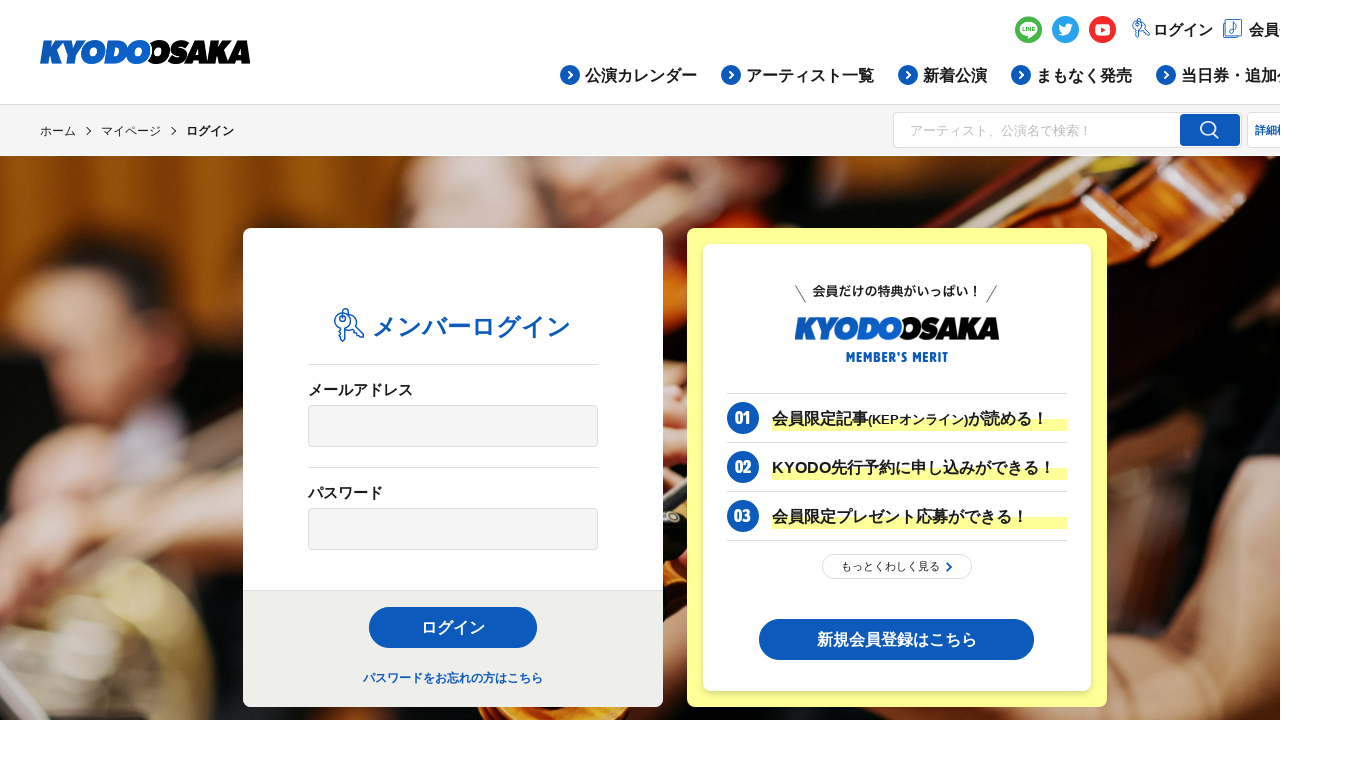

--- FILE ---
content_type: text/html; charset=UTF-8
request_url: https://kyodo-osaka.co.jp/member/login/?return_url=/search/detail/8052
body_size: 5185
content:
<!DOCTYPE html>
<html lang="ja">
<head>
<link rel="stylesheet" href="/common/css/common.css?v=1">
<!-- Google Tag Manager -->
<script>(function(w,d,s,l,i){w[l]=w[l]||[];w[l].push({'gtm.start':
new Date().getTime(),event:'gtm.js'});var f=d.getElementsByTagName(s)[0],
j=d.createElement(s),dl=l!='dataLayer'?'&l='+l:'';j.async=true;j.src=
'https://www.googletagmanager.com/gtm.js?id='+i+dl;f.parentNode.insertBefore(j,f);
})(window,document,'script','dataLayer','GTM-PXFHJF8');</script>
<!-- End Google Tag Manager -->

<meta charset="UTF-8">
<meta http-equiv="X-UA-Compatible" content="IE=edge">
<meta name="viewport" content="width=1366"><meta name="format-detection" content="telephone=no,address=no,email=no">
<meta name="description" content="関西を中心にコンサート・演劇等イベントの企画・運営に携わる、キョードー関西グループのオフィシャルホームページです。チケット情報や公演スケジュール、ライブレポートやインタビューなどを掲載しています。">
<meta name="keywords" content="キョードー,キョードー大阪,キョードーインフォメーション,KYODO,大阪,関西,チケット,キョードー関西,リバティ・コンサーツ,ミューベンツ・ジャパン,サンライズプロモーション大阪,キョードーグループ">
<!-- Facebook start -->
<meta name="twitter:card" content="summary_large_image">
<meta property="og:type" content="article">
<meta property="og:title" content="ログイン | マイページ | キョードー大阪">
<meta property="og:url" content="https://kyodo-osaka.co.jp/member/login/?return_url=/search/detail/8052">
<meta property="og:image" content="https://kyodo-osaka.co.jp/common/img/thumb_fb.png">
<meta property="og:description" content="関西を中心にコンサート・演劇等イベントの企画・運営に携わる、キョードー関西グループのオフィシャルホームページです。チケット情報や公演スケジュール、ライブレポートやインタビューなどを掲載しています。">
<meta property="og:site_name" content="キョードー大阪">
<!-- Facebook end -->

<meta name="facebook-domain-verification" content="hvonwk1mkat605w2h1qo9w93k44omx" />

<link rel="icon" href="/common/img/favicon.ico">
<link rel="apple-touch-icon" href="/common/img/icon.png">
<link rel="stylesheet" href="https://use.typekit.net/yyg5ysx.css">
<link rel="stylesheet" href="https://fonts.googleapis.com/css?family=Noto+Sans+JP:700,900&display=swap">
<link rel="stylesheet" href="https://fonts.googleapis.com/css?family=Barlow:400i,700&display=swap">
<link rel="stylesheet" href="https://fonts.googleapis.com/css?family=Oswald:500&display=swap">
<link rel="stylesheet" href="/common/css/lib/slick.css?v=1">
<title>ログイン | マイページ | キョードー大阪</title>

</head>
  <body>
<!-- Google Tag Manager (noscript) -->
<noscript><iframe src="https://www.googletagmanager.com/ns.html?id=GTM-PXFHJF8"
height="0" width="0" style="display:none;visibility:hidden"></iframe></noscript>
<!-- End Google Tag Manager (noscript) -->

<!-- ////////////////////////////////////////////////// header start -->
<header id="head">
  <div class="head-wrap">
    <h1 class="main-logo"><a href="/"><img src="/common/img/main_logo@2x.png" alt="KYODO OSAKA"></a></h1>
    <div class="sp-nav -spItem">
      <ul>
                  <!-- <li><a href="/member/register/" class="registration">会員登録</a></li> -->
          <li><a href="/member/login/" class="login">ログイン</a></li>
              </ul>
      <div class="menu-btn">
        <span></span>
        <span></span>
        <span></span>
      </div>
    </div>
    <div class="g-nav-wrap">
      <ul class="g-nav-top">
        <li class="line -pcItem"><a href="https://lin.ee/m5undDU" target="_blank"><img src="/common/img/icon_line@2x.png" alt="LINE"></a></li>
        <li class="tw -pcItem"><a href="https://twitter.com/kyodo_osaka" target="_blank"><img src="/common/img/icon_tw@2x.png" alt="Twitter"></a></li>
        <li class="yt -pcItem"><a href="https://www.youtube.com/channel/UCjCxk7QU92wsKeRyj-FSDTg" target="_blank"><img src="/common/img/icon_yt@2x.png" alt="YouTube"></a></li>
                  <li class="-pcItem"><a href="/member/login/" class="login">ログイン</a></li>
          <li class="-pcItem"><a href="/merit/" class="registration">会員登録</a></li>
              </ul>
      <div class="sp-g-nav-bot-warp">
        <ul class="g-nav-bot">
          <li><a href="/calendar/">公演カレンダー</a></li>
          <li><a href="/artist_list/">アーティスト一覧</a></li>
          <li><a href="/search/new/">新着公演</a></li>
          <li><a href="/search/shortly/">まもなく発売</a></li>
          <li><a href="/search/today/">当日券・追加公演</a></li>
        </ul>
        <div class="sp-others -spItem">
          <p class="sp-others-left"><a href="/merit/" class="registration">会員登録</a></p>
          <ul class="sp-others-right">
            <li><a href="/guide/faq/">よくある質問</a></li>
            <li><a href="/guide/playguide/">プレイガイド</a></li>
            <li><a href="/guide/terms/">ご来場のお客様へ</a></li>
          </ul>
        </div>
      </div>
      <div class="gnav-kepOnline -spItem">
        <div class="ttl-block">
          <a href="/kep_online/">
            <p class="ttl-logo"><img src="/common/img/sp_nav_kepOnline.png" alt="KEP ONLINE magazine"></p>
            <p class="c-btn02"><span>トップへ</span></p>
            <p class="kepOnline-txt">キョードー大阪だけのイベントレポートや、<br>インタビューコンテンツが満載！</p>
          </a>
        </div>
        <ul class="kepOnline-list">
          <!-- <li><a href="/sample/">イベントレポート・インタビュー</a></li> -->
          <li><a href="/movie/">キョードー大阪公式YouTubeチャンネル</a></li>
          <li><a href="/member/">会員限定プレゼント</a></li>
        </ul>
      </div>
      <a href="/kep/" class="gnav-kep -spItem">
        <div class="gnav-kep-wrap">
          <div class="left-block">
                        <div class="ttl-block">
              <p class="ttl-logo"><img src="/common/img/kep_ttl@2x.png" alt="KYODO ENTERTAINMENT PRESS KEP"></p>
              <p class="kep-ttl-txt"><span>VOL.318</span><br>(2026年2月号)</p>
            </div>
            <p class="kep-txt">チケット先行発売など<br>イベント情報が<br>盛り沢山なフリーマガジン!</p>
            <p class="c-btn02"><span>詳しくはこちら</span></p>
          </div>
          <div class="right-block">
            <p><img src="/cms_upload/kep/250/list_img/H1.jpg" alt=""></p>
          </div>
        </div>
      </a>

      <div class="c-form -searchResult -spItem">
        <form action="/search" method="GET" accept-charset="utf-8">
          <div class="c-form-input-wrap">
            <input type="text" name="q" placeholder="アーティスト、公演名で検索！" class="c-form-input">
            <input type="submit" value="" class="c-form-submit">
          </div>
        </form>
        <a href="/search/more/" class="detail-search">詳細検索</a>
      </div>
      <div class="sns-etc -spItem">
        <ul class="sns-etc-left">
          <li><a href="https://lin.ee/m5undDU" target="_blank"><img src="/common/img/icon_line2@2x.png" alt="LINE"></a></li>
          <li><a href="https://twitter.com/kyodo_osaka" target="_blank"><img src="/common/img/icon_tw2@2x.png" alt="Twitter"></a></li>
          <li><a href="https://www.youtube.com/channel/UCjCxk7QU92wsKeRyj-FSDTg" target="_blank"><img src="/common/img/icon_yt2@2x.png" alt="YouTube"></a></li>
        </ul>
        <ul class="sns-etc-right">
          <li><a href="/guide/privacy/">個人情報保護方針</a></li>
          <li><a href="/about/">会社情報</a></li>
        </ul>
      </div>
    </div>
  </div>
</header>
<!-- ////////////////////////////////////////////////// header end -->


  <div class="c-form -searchResult -spItem">
    <form action="/search" method="GET" accept-charset="utf-8">
      <div class="c-form-input-wrap">
        <input type="text" name='q' placeholder="アーティスト、公演名で検索！" class="c-form-input">
        <input type="submit" value="" class="c-form-submit">
      </div>
    </form>
    <a href="/search/more/" class="detail-search">詳細検索</a>
  </div>




  <div class="c-topicpath -pcItem">


    <!-- ////////////////////////////////////////////////// パンくずリスト start -->
<ol class="topicpath -spPdg" itemscope itemtype="http://schema.org/BreadcrumbList">
<li itemprop="itemListElement" itemscope itemtype="http://schema.org/ListItem">
<a itemprop="item" href="/"><span itemprop="name">ホーム</span></a>
<meta itemprop="position" content="1">
</li>
<li itemprop="itemListElement" itemscope itemtype="http://schema.org/ListItem">
<a itemprop="item" href="/member/"><span itemprop="name">マイページ</span></a>
<meta itemprop="position" content="2">
</li>
<li itemprop="itemListElement" itemscope itemtype="http://schema.org/ListItem">
<a itemprop="item" href="/member/login/?return_url=/search/detail/8052"><span itemprop="name">ログイン</span></a>
<meta itemprop="position" content="3">
</li>
</ol>
<!-- ////////////////////////////////////////////////// パンくずリスト end -->


    <div class="c-form -searchResult">
      <form action="/search" method="GET" accept-charset="utf-8">
        <div class="c-form-input-wrap">
          <input type="text" name='q' placeholder="アーティスト、公演名で検索！" class="c-form-input">
          <input type="submit" value="" class="c-form-submit">
        </div>
      </form>
      <a href="/search/more/" class="detail-search">詳細検索</a>
    </div>


  </div>


  <div id="wrapper">

<div id="contents" class="-layoutD -login">
  <main id="main">
   
       <div class="main-inner -col2">
      <div class="c-login-block">
      <form action="https://kyodo-osaka.co.jp/member/login/" method="post" accept-charset="utf-8">
<input type='hidden' name='return_url' value='/search/detail/8052'>
        <div class="c-login-block-inner">
          <h2 class="c-login-block-ttl">メンバーログイン</h2><!-- .c-login-block-ttl -->
          <div class="c-login-block-box">
            <h3 class="c-login-block-box-ttl">メールアドレス</h3><!-- .c-login-block-box-ttl -->
            <div class="c-login-block-box-input">
                                <input type="email" name="email" value="" placeholder="" class="c-input-txt -sizeS"  />
                            </div><!-- .c-login-block-box-input -->
          </div><!-- .c-login-block-box -->
          <div class="c-login-block-box">
            <h3 class="c-login-block-box-ttl">パスワード</h3><!-- .c-login-block-box-ttl -->
            <div class="c-login-block-box-input">
                              <input type="password" name="password" value="" id="password" placeholder="" class="c-input-txt -sizeS"  />
                           </div><!-- .c-login-block-box-input -->
          </div><!-- .c-login-block-box -->
        </div><!-- .c-login-block-inner -->
        <div class="c-login-block-login">
          <div class="c-btn02 c-login-block-btn">
            <input type="submit" value="ログイン" class="">
          </div><!-- .c-btn02 -->
          <p class="c-login-block-login-link"><a href="/member/forgot/">パスワードをお忘れの方はこちら</a></p>
        </div><!-- .c-login-block-login -->
        </form>      </div><!-- .c-login-block -->
      <div class="c-merit-block">
        <div class="c-merit-block-inner">
          <h2 class="c-merit-block-ttl"><img src="/common/img/ttl_merit@2x.png" alt="会員だけの特典がいっぱい！ KYODO OSAKA Member’s Merit" width="204" height="81"></h2><!-- .c-merit-block-ttl -->
          <ul class="c-merit-block-list">
            <li>
              <div class="num">01</div><!-- .num -->
              <div class="txt">会員限定記事<span>(KEPオンライン)</span>が読める！</div><!-- .txt -->
            </li>
            <li>
              <div class="num">02</div><!-- .num -->
              <div class="txt">KYODO先行予約に申し込みができる！</div><!-- .txt -->
            </li>
            <li>
              <div class="num">03</div><!-- .num -->
              <div class="txt">会員限定プレゼント応募ができる！</div><!-- .txt -->
            </li>
          </ul><!-- .c-merit-block-list -->
          <div class="c-btn01 c-merit-block-btn01">
            <a href="/merit/" class="c-icon-arrow">もっとくわしく見る</a>
          </div><!-- .c-btn -->
          <div class="c-btn02 c-merit-block-btn02">
            <a href="/member/register/">新規会員登録はこちら</a>
          </div><!-- .c-btn02 -->
        </div><!-- .c-merit-block-inner -->
      </div><!-- .c-merit-block -->
    </div><!-- .main-inner -->
  </main><!-- // #main -->
</div><!-- #contents -->


<p id="pagetop" class="sticky"><a href="#"><span></span></a></p>


<!-- ////////////////////////////////////////////////// footer start -->
<footer id="foot">
  <div class="foot-main">
    <div class="main-inner">
      <div class="block01 -pcItem">
        <div class="block-left">
          <p class="foot-logo"><img src="/common/img/foot_logo@2x.png" alt="KYODO OSAKA"></p>
          <div class="c-form -searchResult">
            <form action="/search" method="GET" accept-charset="utf-8">
              <div class="c-form-input-wrap">
                <input type="text" name='q' placeholder="アーティスト、公演名で検索！" class="c-form-input">
                <input type="submit" value="" class="c-form-submit">
              </div>
            </form>
            <a href="/search/more/" class="detail-search">詳細検索</a>
          </div>
          <ul class="others-block -pcItem">
            <li><a href="/guide/playguide/" class="c-hov-line-anim">プレイガイド</a></li>
            <li><a href="/guide/terms/" class="c-hov-line-anim">ご来場のお客様へ</a></li>
          </ul>
        </div>
        <div class="block-right">
          <ul class="foot-nav-top">
            <li><a href="/calendar/" class="c-hov-line-anim">公演カレンダー</a></li>
            <li><a href="/artist_list/" class="c-hov-line-anim">アーティスト一覧</a></li>
            <li><a href="/search/new/" class="c-hov-line-anim">新着公演</a></li>
            <li><a href="/search/shortly/" class="c-hov-line-anim">まもなく発売</a></li>
            <li><a href="/search/today/" class="c-hov-line-anim">当日券・追加公演</a></li>
          </ul>
          <div class="foot-nav-bot">
            <ul class="login-block">
                              <li><a href="/member/login/" class="login c-hov-line-anim">ログイン</a></li>
                <li><a href="/member/register/" class="registration c-hov-line-anim">会員登録</a></li>
                          </ul>
            <ul class="others-block -spItem">
              <li><a href="/guide/playguide/" class="c-hov-line-anim">プレイガイド</a></li>
              <li><a href="/guide/terms/" class="c-hov-line-anim">ご来場のお客様へ</a></li>
            </ul>
          </div>
        </div>
      </div>
      <div class="block03 -pcItem">
        <div class="block-left">
          <div class="sp-wrap">
            <div class="ttl-block">
              <p class="ttl-logo"><img src="/common/img/foot_kep_online@2x.png" alt=""></p>
              <p class="c-btn02 -spItem"><a href="/kep_online/">トップへ</a></p>
            </div>
            <div class="pc-wrap">
              <p class="c-btn02 -pcItem"><a href="/kep_online/">トップへ</a></p>
              <p class="kepOnline-txt">キョードー大阪だけのイベントレポートや、<br class="-pcItem">インタビューコンテンツが満載！</p>
            </div>
          </div>
          <ul class="kepOnline-list">
            <!-- <li><a href="/sample/" class="c-hov-line-anim">イベントレポート・インタビュー</a></li> -->
            <li><a href="/movie/" class="c-hov-line-anim">キョードー大阪公式YouTubeチャンネル</a></li>
            <li><a href="/member/" class="c-hov-line-anim">会員限定プレゼント</a></li>
          </ul>
        </div>
                                        <div class="block-right">
              <a href="/kep/">
                <div class="block-rightWrap">
                  <div class="rightWrap-left">
                    <div class="ttl-block">
                      <p class="kep-logo"><img src="/common/img/foot_kep@2x.png" alt=""></p>
                      <p class="ttl-txt"><span>VOL.318</span><br>(2026年2月号)</p>
                    </div>
                  </div>
                  <div class="rightWrap-right">
                    <ul>
                      <li><img src="/cms_upload/kep/250/list_img/H1.jpg" alt=""></li>
                      <li><img src="/cms_upload/kep/250/list_img/KEP_nashi_1.jpg" alt=""></li>
                    </ul>
                  </div>
                </div>
                <div class="foot-kep-txt">
                  <p class="kep-txt">チケット先行発売など<br>イベント情報が盛り沢山なフリーマガジン！</p>
                  <p class="kep-detail-btn -pcItem"><span>詳しくはこちら</span></p>
                </div>
              </a>
            </div>
                  </div>
        <div class="block04">
          <ul class="banner-list-bot">
            <li><a href="https://job.mynavi.jp/27/pc/search/corp287887/outline.html" target="_blank">
              <img src="/common/img/banner_large01@2x.jpg" class="-pcItem">
              <img src="/common/img/banner_large01_sp@2x.jpg" class="-spItem">
            </a></li>
            <li class="border-img"><a href="/gakuensai/">
              <img src="/common/img/banner_large02@2x.jpg" class="-pcItem">
              <img src="/common/img/banner_large02_sp@2x.jpg" class="-spItem">
            </a></li>
          </ul>
          <ul class="banner-list-top">
            <li class="border-img"><a href="http://www.acpc.or.jp/" target="_blank"><img src="/common/img/banner01.jpg"></a></li>
            <li class="border-img"><a href="https://ftaj.jp/" target="_blank"><img src="/common/img/banner02.jpg"></a></li>
            <li><a href="http://www.npa.go.jp/bureau/safetylife/bohankyoshitsu/index.html" target="_blank"><img src="/common/img/banner03.jpg"></a></li>
            <li><a href="https://tiketore.com/" target="_blank"><img src="/common/img/banner07.jpg"></a></li>
            <li><a href="http://acpc.or.jp/activity/otm/" target="_blank"><img src="/common/img/banner05.jpg"></a></li>
            <li><a href="http://www.tenbai-no.jp/" target="_blank"><img src="/common/img/banner06.jpg"></a></li>
            <li><a href="https://onetoone-jp.com/" target="_blank"><img src="/common/img/banner04.jpg"></a></li>
            <li><a href="https://www.npa.go.jp/bureau/safetylife/hoan/onlinecasino/onlinecasino.html" target="_blank"><img src="/common/img/banner08.jpg"></a></li>
          </ul>
        </div>
      </div>
      <span class="foot-main-bg rellax -pcItem" data-rellax-speed="-3" data-rellax-zindex="2" data-rellax-percentage="0.5">
      <picture class="lazyloadWrap">
      <source media="(min-width:768px)" data-srcset="/common/img/foot_bg.jpg">
      <source media="(max-width:768px)" data-srcset="/common/img/foot_bg_sp@2x.jpg">
      <img data-src="/common/img/foot_bg.jpg" class="-ofiCover lazyload">
      </picture>
      </span>
    </div>

    <div class="foot-sns">
      <div class="twitter-block">
        <div class="twitter-blockWrap">
          <ul>
            <li><a href="https://twitter.com/kyodo_osaka" target="_blank">
              <img src="/common/img/tw_logo_official@2x.png" alt="Twitter">
              <span>キョードー大阪<br><span>@kyodo_osaka</span></span>
            </a></li>
            <li><a href="https://twitter.com/kyodo_osaka_s" target="_blank">
              <img src="/common/img/tw_logo_s@2x.png" alt="Twitter">
              <span>キョードー大阪＜舞台＞<br><span>@kyodo_osaka_s</span></span>
            </a></li>
            <li><a href="https://twitter.com/kyodo_classic" target="_blank">
              <img src="/common/img/tw_logo_classic@2x.png" alt="Twitter">
              <span>キョードー大阪＜クラシック/バレエ/オペラ＞<br><span>@kyodo_classic</span></span>
            </a></li>
          </ul>
        </div>
      </div>
    </div>
    <div class="foot-copy">
      <p class="foot-logo"><img src="/common/img/kyodo_group_logo@2x.png" alt="KYODO KANSAI GROUP"></p>
      <div class="txt-block">
        <div class="txt-block-wrap">
          <div class="block-top">
            <a href="/guide/privacy/" class="c-hov-line-anim">個人情報保護方針</a>
            <a href="/guide/faq/" class="c-hov-line-anim">よくある質問</a>
          </div>
          <div class="block-bot">
            <a href="/about/" class="c-hov-line-anim">会社情報</a>
            <a href="/recruit/" class="c-hov-line-anim">採用情報</a>
          </div>
        </div>
        <p class="copy">&copy;KYODO KANSAI GROUP.</p>
      </div>
    </div>
    <div class="modal-wrap">
      <div class="modal">
        <div class="modal-member">
          <h2 class="modal-member-ttl">こちらは会員限定機能です</h2><!-- .modal-member-ttl -->
          <ul class="modal-member-btn-list">
          <li class="modal-member-btn"><a href="/member/login/?return_url=/member/login/?return_url=/search/detail/8052">ログイン</a></li>
            <li class="modal-member-btn"><a href="/member/register/">新規会員登録</a></li>
          </ul>
          <div class="modal-member-link"><a href="/merit/" class="c-icon-arrow">会員限定の特典いっぱい！詳しくはこちら</a></div><!-- .modal-member-link -->
        </div><!-- .modal-member -->
      </div><!-- .modal -->
    </div><!-- .modal-wrap -->
  </footer>
  <!-- ////////////////////////////////////////////////// footer end -->


</div><!-- // #wrapper -->


<script src="/common/js/lib/jquery-3.2.1.min.js"></script>
<script src="/common/js/lib/ofi.min.js"></script>
<script src="/common/js/lib/sticky-state.min.js"></script>
<script src="/common/js/lib/slick.min.js"></script>
<script src="/common/js/lib/lazysizes.min.js"></script>
<script src="/common/js/lib/jquery.inview.min.js"></script>
<script src="/common/js/lib/jquery.matchHeight-min.js"></script>
<script src="/common/js/lib/rellax.min.js"></script>
<script src="/common/js/app_rsp.js"></script>
<script src="/common/js/common.js?v=1"></script>
  <script>
  $(function(){
    $('a.favorite_btn').addClass('-inactive');
  });
</script>
</body>
</html>


--- FILE ---
content_type: text/css
request_url: https://kyodo-osaka.co.jp/common/css/lib/slick.css?v=1
body_size: 667
content:
.slick-slider{position:relative;display:block;-webkit-box-sizing:border-box;box-sizing:border-box;-webkit-touch-callout:none;-webkit-user-select:none;-moz-user-select:none;-ms-user-select:none;user-select:none;-webkit-tap-highlight-color:transparent}.slick-list{position:relative;overflow:hidden;display:block;margin:0;padding:0}@media screen and (min-width:768px),print{.slick-list{max-height:100%}}.slick-list:focus{outline:0}.slick-list.dragging{cursor:pointer;cursor:hand}.slick-slider .slick-list,.slick-slider .slick-track{-webkit-transform:translate3d(0,0,0);transform:translate3d(0,0,0)}.slick-track{position:relative;left:0;top:0;display:block;margin-left:auto;margin-right:auto}.slick-track::after,.slick-track::before{content:"";display:table}.slick-track::after{clear:both}.slick-loading .slick-track{visibility:hidden}.slick-slide{float:left;height:100%;min-height:1px;display:none}[dir=rtl] .slick-slide{float:right}.slick-slide img{display:block}.slick-slide.slick-loading img{display:none}.slick-slide.dragging img{pointer-events:none}.slick-initialized .slick-slide{display:block}.slick-loading .slick-slide{visibility:hidden}.slick-vertical .slick-slide{display:block;height:auto;border:1px solid transparent}.slick-arrow.slick-hidden{display:none}.slick-next,.slick-prev{position:absolute;display:block;line-height:0;font-size:0;cursor:pointer;color:transparent;top:0;bottom:0;margin:auto;padding:0;border:none;outline:0;z-index:1}@media screen and (min-width:768px),print{.slick-next,.slick-prev{height:72px;width:30px}}@media screen and (max-width:767px){.slick-next,.slick-prev{top:22.86vw;bottom:auto;height:20.57vw;width:8.57vw}}.slick-next.slick-disabled,.slick-prev.slick-disabled{cursor:default;opacity:.1!important}.slick-prev{background:url(/common/img/pickup_back.png) no-repeat left 0}@media screen and (min-width:768px),print{.slick-prev{background-size:30px auto;left:-55px}}@media screen and (min-width:768px) and (max-width:1349px),print{.slick-prev{background-size:30px auto;left:10px}}@media screen and (max-width:767px){.slick-prev{background-size:8.57vw auto;left:2.86vw}}.slick-next{background:url(/common/img/pickup_next.png) no-repeat left 0}@media screen and (min-width:768px),print{.slick-next{background-size:30px auto;right:-40px}}@media screen and (min-width:768px) and (max-width:1349px),print{.slick-next{background-size:30px auto;right:20px}}@media screen and (max-width:767px){.slick-next{background-size:8.57vw auto;right:5.71vw}}[dir=rtl] .slick-next{left:0;right:auto}

--- FILE ---
content_type: image/svg+xml
request_url: https://kyodo-osaka.co.jp/common/svg/icon_key.svg
body_size: 462
content:
<svg xmlns="http://www.w3.org/2000/svg" width="31.511" height="35.999" viewBox="0 0 31.511 35.999">
  <g id="Interface-Essential_Login_Logout_login-keys" data-name="Interface-Essential / Login/Logout / login-keys" transform="translate(-615.738 -433.75)">
    <g id="Group_38" data-name="Group 38" transform="translate(616.499 434.5)">
      <g id="login-keys">
        <path id="Shape_125" data-name="Shape 125" d="M633,445.752a8.25,8.25,0,1,0-10.5,7.93V455.5L621,457l1.5,1.5V460l-1.5,1.5,1.5,1.5v2.25l2.25,2.25,2.25-2.25V453.682A8.251,8.251,0,0,0,633,445.752Z" transform="translate(-616.499 -433.003)" fill="none" stroke="#0b5abc" stroke-linecap="round" stroke-linejoin="round" stroke-width="1.5"/>
        <path id="Oval_31" data-name="Oval 31" d="M623,445.5a3,3,0,1,0-3-3A3,3,0,0,0,623,445.5Z" transform="translate(-614.749 -432.001)" fill="none" stroke="#0b5abc" stroke-linecap="round" stroke-linejoin="round" stroke-width="1.5"/>
        <path id="Shape_126" data-name="Shape 126" d="M623.5,454.145a8.26,8.26,0,0,0,8.137.049l1.612,1.431v2.25h2.25l.75.787v2.212h1.975l1.593,1.5H643v-3.181l-8.18-8.181a8.249,8.249,0,0,0-8.25-12.2" transform="translate(-612.999 -432.376)" fill="none" stroke="#0b5abc" stroke-linecap="round" stroke-linejoin="round" stroke-width="1.5"/>
        <path id="Shape_127" data-name="Shape 127" d="M622,444.25V437.5a3,3,0,1,1,6,0v3.379" transform="translate(-613.749 -434.5)" fill="none" stroke="#0b5abc" stroke-linecap="round" stroke-linejoin="round" stroke-width="1.5"/>
      </g>
    </g>
  </g>
</svg>


--- FILE ---
content_type: image/svg+xml
request_url: https://kyodo-osaka.co.jp/common/svg/icon_arrow.svg
body_size: 172
content:
<svg xmlns="http://www.w3.org/2000/svg" width="6.828" height="10.828" viewBox="0 0 6.828 10.828">
  <g id="グループ_28" data-name="グループ 28" transform="translate(156.914 2802.914) rotate(180)">
    <line id="線_5" data-name="線 5" x1="4" y2="4" transform="translate(151.5 2793.5)" fill="none" stroke="#0b5abc" stroke-linecap="round" stroke-width="2"/>
    <line id="線_6" data-name="線 6" x1="4" y2="4" transform="translate(155.5 2797.5) rotate(90)" fill="none" stroke="#0b5abc" stroke-linecap="round" stroke-width="2"/>
  </g>
</svg>


--- FILE ---
content_type: application/javascript
request_url: https://kyodo-osaka.co.jp/common/js/lib/sticky-state.min.js
body_size: 6311
content:
/*!
 * sticky-state 2.4.1 - StickyState is a high performant module making native position:sticky statefull and polyfill the missing sticky browser feature
 * Copyright (c) 2016 Sönke Kluth <soenke.kluth@gmail.com> (http://soenkekluth.com/) - https://github.com/soenkekluth/sticky-state#readme
 * License: MIT
 */
!function(t,e){"object"==typeof exports&&"object"==typeof module?module.exports=e():"function"==typeof define&&define.amd?define([],e):"object"==typeof exports?exports.StickyState=e():t.StickyState=e()}(this,function(){return function(t){function e(s){if(i[s])return i[s].exports;var n=i[s]={exports:{},id:s,loaded:!1};return t[s].call(n.exports,n,n.exports,e),n.loaded=!0,n.exports}var i={};return e.m=t,e.c=i,e.p="",e(0)}([function(t,e,i){t.exports=i(2)},function(t,e){"use strict";function i(t,e){if(!(t instanceof e))throw new TypeError("Cannot call a class as a function")}function s(t){return!t||0===Object.keys(t).length}Object.defineProperty(e,"__esModule",{value:!0});var n=function(){function t(){var e=arguments.length>0&&void 0!==arguments[0]?arguments[0]:{},s=e.target,n=e.currentTarget;i(this,t),this.target=s||this,this.currentTarget=n||this,this.eventMap={},this.destroyed=!1,this.on=this.bind=this.addEventListener=this.addListener,this.off=this.unbind=this.removeEventListener=this.removeListener,this.once=this.one=this.addListenerOnce,this.emit=this.trigger=this.dispatchEvent=this.dispatch}return t.prototype.addListener=function(t,e){var i=this.getListener(t);return i?i.indexOf(e)===-1&&i.push(e):this.eventMap[t]=[e],this},t.prototype.addListenerOnce=function(t,e){var i=this,s=function s(n){e(n),i.off(t,s)};return this.on(t,s)},t.prototype.removeListener=function(t,e){if(!e)return this.removeAllListener(t);var i=this.getListener(t);if(i){var s=i.indexOf(e);s>-1&&(i.splice(s,1),i.length||delete this.eventMap[t])}return this},t.prototype.removeAllListener=function(t){var e=this.getListener(t);return e&&(this.eventMap[t].length=0,delete this.eventMap[t]),this},t.prototype.hasListener=function(t){return null!==this.getListener(t)},t.prototype.hasListeners=function(){return null!==this.eventMap&&void 0!==this.eventMap&&!s(this.eventMap)},t.prototype.dispatch=function(t,e){var i=this.getListener(t);if(i){var s=e||{};s.type=t,s.target=s.target||this.target,s.currentTarget=s.currentTarget||this.currentTarget;for(var n=-1;++n<i.length;)i[n](s)}return this},t.prototype.getListener=function(t){var e=this.eventMap?this.eventMap[t]:null;return e||null},t.prototype.destroy=function(){if(this.eventMap)for(var t=Object.keys(this.eventMap),e=0;e<t.length;e++)this.removeAllListener(t[e]);return this.eventMap=null,this.destroyed=!0,this},t}();e.default=n,t.exports=e.default},function(t,e,i){"use strict";function s(t){return t&&t.__esModule?t:{default:t}}function n(t,e){if(!(t instanceof e))throw new TypeError("Cannot call a class as a function")}function o(t,e){if(!t)throw new ReferenceError("this hasn't been initialised - super() hasn't been called");return!e||"object"!=typeof e&&"function"!=typeof e?t:e}function r(t,e){if("function"!=typeof e&&null!==e)throw new TypeError("Super expression must either be null or a function, not "+typeof e);t.prototype=Object.create(e&&e.prototype,{constructor:{value:t,enumerable:!1,writable:!0,configurable:!0}}),e&&(Object.setPrototypeOf?Object.setPrototypeOf(t,e):t.__proto__=e)}Object.defineProperty(e,"__esModule",{value:!0});var l=function(){function t(t,e){for(var i=0;i<e.length;i++){var s=e[i];s.enumerable=s.enumerable||!1,s.configurable=!0,"value"in s&&(s.writable=!0),Object.defineProperty(t,s.key,s)}}return function(e,i,s){return i&&t(e.prototype,i),s&&t(e,s),e}}(),a=i(4),c=s(a),h=i(3),u=s(h),d=i(1),p=s(d),f=i(7),g=s(f),y={disabled:!1,className:"sticky",stateClassName:"is-sticky",fixedClass:"sticky-fixed",wrapperClass:"sticky-wrap",wrapFixedSticky:!0,absoluteClass:"is-absolute",scrollClass:{down:null,up:null,none:null,persist:!1,active:!1}},m={sticky:!1,absolute:!1,fixedOffset:"",offsetHeight:0,bounds:{top:null,left:null,right:null,bottom:null,height:null,width:null},restrict:{top:null,left:null,right:null,bottom:null,height:null,width:null},wrapperStyle:null,elementStyle:null,initialStyle:null,style:{top:null,bottom:null,left:null,right:null,"margin-top":0,"margin-bottom":0,"margin-left":0,"margin-right":0},disabled:!1},w=function(t,e){var i=t.getBoundingClientRect(),s=i.top+g.default.windowY,n=e||i.height;return{top:s,bottom:s+n,height:n,width:i.width,left:i.left,right:i.right}},v=function(t,e){var i=(0,c.default)({},t);return i.top-=e.top,i.left-=e.left,i.right=i.left+t.width,i.bottom=i.top+t.height,i},S=function(t){var e={},i=window.getComputedStyle(t,null);for(var s in m.style){var n=parseInt(i.getPropertyValue(s));n=isNaN(n)?null:n,e[s]=n}return e},b=function t(e){var i=e.previousElementSibling;return i&&"script"===i.tagName.toLocaleLowerCase()&&(i=t(i)),i},_=function(t){function e(i,s){n(this,e);var r;i instanceof window.NodeList&&(r=[].slice.call(i,1),i=i[0]);var l=o(this,t.call(this,{target:i}));if(l.el=null,l.firstRender=!0,l.scroll=null,l.wrapper=null,l.options=null,l.el=i,s&&s.scrollClass&&(s.scrollClass=(0,c.default)({},y.scrollClass,s.scrollClass,{active:!0})),l.options=(0,c.default)({},y,s),l.setState((0,c.default)({},m,{disabled:l.options.disabled}),!0),l.scrollTarget=g.default.getScrollParent(l.el),l.hasOwnScrollTarget=l.scrollTarget!==window,l.hasOwnScrollTarget&&(l.updateFixedOffset=l.updateFixedOffset.bind(l)),l.render=l.render.bind(l),l.addSrollHandler(),l.addResizeHandler(),l.render(),r&&r.length){var a,h=e.apply(r,s);return h.push(l),a=h,o(l,a)}return l}return r(e,t),e.apply=function(t,i){if(t&&t.length){for(var s=new L,n=0;n<t.length;n++)s.push(new e(t[n],i));return s}return new e(t,i)},e.prototype.setState=function(t,e){this.lastState=this.state||t,this.state=(0,c.default)({},this.state,t),e!==!0&&(this.render(),this.trigger(this.state.sticky?"sticky:on":"sticky:off"))},e.prototype.disable=function(t){this.setState({disabled:t},t)},e.prototype.getBoundingClientRect=function(){return this.el.getBoundingClientRect()},e.prototype.getBounds=function(t){var e=this.getBoundingClientRect(),i=g.default.documentHeight;if(t=t===!0,t!==!0&&null!==this.state.bounds.height&&this.state.offsetHeight===i&&e.height===this.state.bounds.height)return{offsetHeight:i,style:this.state.style,bounds:this.state.bounds,restrict:this.state.restrict};var s=this.state.initialStyle;s||(s=S(this.el));var n,o,r=s,l=this.wrapper||this.el,a=0;if(x.sticky){var c=b(l);a=0,c?(a=parseInt(window.getComputedStyle(c)["margin-bottom"]),a=a||0,n=w(c),this.hasOwnScrollTarget&&(n=v(n,w(this.scrollTarget)),a+=this.scroll.y),n.top=n.bottom+a):(c=l.parentNode,a=parseInt(window.getComputedStyle(c)["padding-top"]),a=a||0,n=w(c),this.hasOwnScrollTarget&&(n=v(n,w(this.scrollTarget)),a+=this.scroll.y),n.top=n.top+a),this.hasOwnScrollTarget&&(o=w(this.scrollTarget),o.top=0,o.height=this.scroll.scrollHeight||o.height,o.bottom=o.height),n.height=l.clientHeight,n.width=l.clientWidth,n.bottom=n.top+n.height}else if(n=w(l,e.height),this.hasOwnScrollTarget){var h=w(this.scrollTarget);a=this.scroll.y,n=v(n,h),o=h,o.top=0,o.height=this.scroll.scrollHeight||o.height,o.bottom=o.height}return o=o||w(l.parentNode),{offsetHeight:i,style:r,bounds:n,initialStyle:s,restrict:o}},e.prototype.updateBounds=function(t,e){t=t===!0,e=e===!0,this.setState(this.getBounds(e),t)},e.prototype.updateFixedOffset=function(){this.lastState.fixedOffset=this.state.fixedOffset,this.state.sticky?this.state.fixedOffset=this.scrollTarget.getBoundingClientRect().top+"px;":this.state.fixedOffset="",this.lastState.fixedOffset!==this.state.fixedOffset&&this.render()},e.prototype.addSrollHandler=function(){if(!this.scroll){var t=g.default.hasInstance(this.scrollTarget);this.scroll=g.default.getInstance(this.scrollTarget),this.onScroll=this.onScroll.bind(this),this.scroll.on("scroll:start",this.onScroll),this.scroll.on("scroll:progress",this.onScroll),this.scroll.on("scroll:stop",this.onScroll),this.options.scrollClass.active&&(this.onScrollDirection=this.onScrollDirection.bind(this),this.scroll.on("scroll:up",this.onScrollDirection),this.scroll.on("scroll:down",this.onScrollDirection),this.options.scrollClass.persist||this.scroll.on("scroll:stop",this.onScrollDirection)),t&&this.scroll.scrollY>0&&this.scroll.trigger("scroll:progress")}},e.prototype.removeSrollHandler=function(){this.scroll&&(this.scroll.off("scroll:start",this.onScroll),this.scroll.off("scroll:progress",this.onScroll),this.scroll.off("scroll:stop",this.onScroll),this.options.scrollClass.active&&(this.scroll.off("scroll:up",this.onScrollDirection),this.scroll.off("scroll:down",this.onScrollDirection),this.scroll.off("scroll:stop",this.onScrollDirection)),this.scroll.hasListeners()||this.scroll.destroy(),this.onScroll=null,this.onScrollDirection=null,this.scroll=null)},e.prototype.addResizeHandler=function(){this.onResize||(this.onResize=this.update.bind(this),window.addEventListener("sticky:update",this.onResize,!1),window.addEventListener("resize",this.onResize,!1),window.addEventListener("orientationchange",this.onResize,!1))},e.prototype.removeResizeHandler=function(){this.onResize&&(window.removeEventListener("sticky:update",this.onResize),window.removeEventListener("resize",this.onResize),window.removeEventListener("orientationchange",this.onResize),this.onResize=null)},e.prototype.destroy=function(){t.prototype.destroy.call(this),this.removeSrollHandler(),this.removeResizeHandler(),this.render=null,this.el=null,this.state=null,this.wrapper=null},e.prototype.getScrollClasses=function(t){if(this.options.scrollClass.active){t=t||{};var e=this.scroll.y<=0||this.scroll.y+this.scroll.clientHeight>=this.scroll.scrollHeight?0:this.scroll.directionY;t[this.options.scrollClass.up]=e<0,t[this.options.scrollClass.down]=e>0}return t},e.prototype.onScrollDirection=function(t){(this.state.sticky||t.type===g.default.events.SCROLL_STOP)&&(this.el.className=(0,u.default)(this.el.className,this.getScrollClasses()))},e.prototype.onScroll=function(t){this.updateStickyState(!1),this.hasOwnScrollTarget&&!x.sticky&&(this.updateFixedOffset(),this.state.sticky&&!this.hasWindowScrollListener?(this.hasWindowScrollListener=!0,g.default.getInstance(window).on("scroll:progress",this.updateFixedOffset)):!this.state.sticky&&this.hasWindowScrollListener&&(this.hasWindowScrollListener=!1,g.default.getInstance(window).off("scroll:progress",this.updateFixedOffset)))},e.prototype.update=function(){this.scroll.updateScrollPosition(),this.updateBounds(!0,!0),this.updateStickyState(!1)},e.prototype.getStickyState=function(){if(this.state.disabled)return{sticky:!1,absolute:!1};var t=this.scroll.y,e=(this.scroll.x,this.state.style.top),i=this.state.style.bottom,s=this.state.sticky,n=this.state.absolute;if(null!==e){var o=this.state.restrict.bottom-this.state.bounds.height-e;e=this.state.bounds.top-e,this.state.sticky===!1&&(t>=e&&t<=o||e<=0&&t<e)?(s=!0,n=!1):this.state.sticky&&(e>0&&t<e||t>o)&&(s=!1,n=t>o)}else if(null!==i){t+=window.innerHeight;var r=this.state.restrict.top+this.state.bounds.height-i;i=this.state.bounds.bottom+i,this.state.sticky===!1&&t<=i&&t>=r?(s=!0,n=!1):this.state.sticky&&(t>i||t<r)&&(s=!1,n=t<=r)}return{sticky:s,absolute:n}},e.prototype.updateStickyState=function(t){var e=this.getStickyState();e.sticky===this.state.sticky&&e.absolute===this.state.absolute||(t=t===!0,e=(0,c.default)(e,this.getBounds()),this.setState(e,t))},e.prototype.render=function(){if(!this.state.disabled){var t={};if(this.firstRender){if(this.firstRender=!1,!x.sticky){this.wrapper=document.createElement("div"),this.wrapper.className=this.options.wrapperClass;var e=this.el.parentNode;e&&e.insertBefore(this.wrapper,this.el),this.options.wrapFixedSticky&&this.wrapper.appendChild(this.el),t[this.options.fixedClass]=!0}this.updateBounds(!0,!0),this.updateStickyState(!0)}if(!x.sticky){var i="",s=this.state.disabled||null===this.state.bounds.height||!this.state.sticky&&!this.state.absolute?"auto;":this.state.bounds.height+"px;",n="height:"+s;n+="auto;"===s?"":(this.state.style["margin-top"]?"margin-top:"+this.state.style["margin-top"]+"px;":"0;")+(this.state.style["margin-bottom"]?"margin-bottom"+this.state.style["margin-bottom"]+"px;":"0;"),this.state.absolute!==this.lastState.absolute&&(n+=this.state.absolute?"position:relative;":"",t[this.options.absoluteClass]=this.state.absolute,i+=this.state.absolute?null!==this.state.style.top?"margin-top:"+(this.state.restrict.height-(this.state.bounds.height+this.state.style.top)+(this.state.restrict.top-this.state.bounds.top))+"px;":"margin-top:0;"+(null!==this.state.style.bottom?"margin-bottom:"+(this.state.restrict.height-(this.state.bounds.height+this.state.style.bottom)+(this.state.restrict.bottom-this.state.bounds.bottom))+"px;":"margin-bottom:0;"):"margin-bottom:0;margin-top:0;"),null===this.state.style.top&&null===this.state.style.bottom||!this.hasOwnScrollTarget||this.state.absolute||this.lastState.fixedOffset===this.state.fixedOffset||(i+="margin-top:"+(this.state.fixedOffset?this.state.fixedOffset:"0;")),this.state.wrapperStyle!==n&&(this.state.wrapperStyle=n,this.wrapper.style.cssText+=n),this.state.elementStyle!==i&&(this.state.elementStyle=i,this.el.style.cssText+=i)}t[this.options.stateClassName]=this.state.sticky,t=this.getScrollClasses(t);var o=(0,u.default)(this.el.className,t);return this.el.className!==o&&(this.el.className=o),this.el}},l(e,null,[{key:"native",get:function(){return x.sticky}}]),e}(p.default),O=null,x=function(){function t(){n(this,t)}return l(t,null,[{key:"sticky",get:function(){if(null!==O)return O;if("undefined"!=typeof window){if(window.Modernizr&&window.Modernizr.hasOwnProperty("csspositionsticky"))return O=window.Modernizr.csspositionsticky;var t=document.documentElement,e=document.createElement("div");t.appendChild(e);var i=["sticky","-webkit-sticky"];O=!1;for(var s=0;s<i.length&&(e.style.position=i[s],!(O=!!window.getComputedStyle(e).position.match("sticky")));s++);t.removeChild(e)}return O}}]),t}(),L=function(t){function e(){n(this,e);var i=o(this,t.call(this));return i.items=[],i}return r(e,t),e.prototype.push=function(t){this.items.push(t)},e.prototype.update=function(){for(var t=-1;++t<this.items.length;)this.items[t].update()},e.prototype.addListener=function(t,e){for(var i=-1;++i<this.items.length;)this.items[i].addListener(t,e);return this},e.prototype.removeListener=function(t,e){for(var i=-1;++i<this.items.length;)this.items[i].removeListener(t,e);return this},e}(p.default);e.default=_,t.exports=e.default},function(t,e){function i(){for(var t,e,s=[],o=-1;++o<arguments.length;)if(arguments[o])if(t=arguments[o],e=typeof t,"string"===e||"number"===e)s.push(t);else if(Array.isArray(t)){var r=i.apply(null,t);s=s.length?s.join(" ").split(" "):s;for(var l=-1;++l<r.length;)s.indexOf(r[l])===-1&&s.push(r[l])}else if("object"===e){var a=s.length;s=a?s.join(" ").split(" "):s;for(var c in t)if(n.call(t,c)){var h=a?s.indexOf(c):-1;t[c]?h<0&&(s.push(c),++a):h>-1&&s.splice(h,1)}}return s}function s(){return i.apply(null,arguments).join(" ")}var n={}.hasOwnProperty;t.exports=s},function(t,e){"use strict";function i(t){if(null===t||void 0===t)throw new TypeError("Object.assign cannot be called with null or undefined");return Object(t)}function s(){try{if(!Object.assign)return!1;var t=new String("abc");if(t[5]="de","5"===Object.getOwnPropertyNames(t)[0])return!1;for(var e={},i=0;i<10;i++)e["_"+String.fromCharCode(i)]=i;var s=Object.getOwnPropertyNames(e).map(function(t){return e[t]});if("0123456789"!==s.join(""))return!1;var n={};return"abcdefghijklmnopqrst".split("").forEach(function(t){n[t]=t}),"abcdefghijklmnopqrst"===Object.keys(Object.assign({},n)).join("")}catch(t){return!1}}var n=Object.prototype.hasOwnProperty,o=Object.prototype.propertyIsEnumerable;t.exports=s()?Object.assign:function(t,e){for(var s,r,l=i(t),a=1;a<arguments.length;a++){s=Object(arguments[a]);for(var c in s)n.call(s,c)&&(l[c]=s[c]);if(Object.getOwnPropertySymbols){r=Object.getOwnPropertySymbols(s);for(var h=0;h<r.length;h++)o.call(s,r[h])&&(l[r[h]]=s[r[h]])}}return l}},function(t,e){"use strict";var i=/(auto|scroll)/,s=function(t){var e=window.getComputedStyle(t,null);return i.test(e.getPropertyValue("overflow")+e.getPropertyValue("overflow-y")+e.getPropertyValue("overflow-x"))};t.exports=s},function(t,e,i){"use strict";var s=i(5),n=function(t){if(!(t instanceof HTMLElement))return window;for(;t.parentNode;){if(t.parentNode===document.body)return window;if(s(t.parentNode))return t.parentNode;t=t.parentNode}return window};t.exports=n},function(t,e,i){"use strict";function s(t){return t&&t.__esModule?t:{default:t}}function n(t,e){if(!(t instanceof e))throw new TypeError("Cannot call a class as a function")}function o(t,e){if(!t)throw new ReferenceError("this hasn't been initialised - super() hasn't been called");return!e||"object"!=typeof e&&"function"!=typeof e?t:e}function r(t,e){if("function"!=typeof e&&null!==e)throw new TypeError("Super expression must either be null or a function, not "+typeof e);t.prototype=Object.create(e&&e.prototype,{constructor:{value:t,enumerable:!1,writable:!0,configurable:!0}}),e&&(Object.setPrototypeOf?Object.setPrototypeOf(t,e):t.__proto__=e)}Object.defineProperty(e,"__esModule",{value:!0});var l=function(){function t(t,e){for(var i=0;i<e.length;i++){var s=e[i];s.enumerable=s.enumerable||!1,s.configurable=!0,"value"in s&&(s.writable=!0),Object.defineProperty(t,s.key,s)}}return function(e,i,s){return i&&t(e.prototype,i),s&&t(e,s),e}}(),a=i(1),c=s(a),h=i(6),u=s(h),d=function(){window.requestAnimationFrame||(window.requestAnimationFrame=window.requestAnimationFrame||window.mozRequestAnimationFrame||window.webkitRequestAnimationFrame||window.msRequestAnimationFrame,window.cancelAnimationFrame=window.cancelAnimationFrame||window.mozCancelAnimationFrame||window.webkitCancelAnimationFrame||window.msCancelAnimationFrame)},p=function(t){function e(){var i=arguments.length>0&&void 0!==arguments[0]?arguments[0]:window,s=arguments.length>1&&void 0!==arguments[1]?arguments[1]:{};if(n(this,e),e.hasInstance(i)){var r;return r=e.getInstance(i),o(l,r)}var l=o(this,t.call(this,{target:i}));return l._scrollTarget=null,l._y=0,l._x=0,l._speedY=0,l._speedX=0,l._lastSpeed=0,l._lastDirectionY=e.direction.none,l._lastDirectionX=e.direction.none,l._stopFrames=3,l._currentStopFrames=0,l._firstRender=!0,l._directionY=e.direction.none,l._directionX=e.direction.none,l._scrolling=!1,l._canScrollY=!1,l._canScrollX=!1,i.scrollFeatures=l,l._scrollTarget=i,l.options=s,g.animationFrame&&d(),l.init(),l}return r(e,t),e.getInstance=function(t,i){return t.scrollFeatures?t.scrollFeatures:new e(t,i)},e.hasInstance=function(t){return"undefined"!=typeof t.scrollFeatures},e.getScrollParent=function(t){return(0,u.default)(t)},l(e,null,[{key:"windowY",get:function(){return window.pageYOffset||window.scrollY||0}},{key:"windowX",get:function(){return window.pageXOffset||window.scrollX||0}},{key:"documentHeight",get:function(){return Math.max(document.body.scrollHeight,document.body.offsetHeight,document.documentElement.clientHeight,document.documentElement.scrollHeight,document.documentElement.offsetHeight)}},{key:"documentWidth",get:function(){return Math.max(document.body.scrollWidth,document.body.offsetWidth,document.documentElement.clientWidth,document.documentElement.scrollWidth,document.documentElement.offsetWidth)}}]),e.prototype.init=function(){var t=this;if(this.getScrollPosition=this._scrollTarget===window?function(){return{y:e.windowY,x:e.windowX}}.bind(this):function(){return{y:this._scrollTarget.scrollTop,x:this._scrollTarget.scrollLeft}}.bind(this),this.onResize=function(){t.trigger(e.events.SCROLL_RESIZE)},this.onScroll=this.onScroll.bind(this),this.onNextFrame=this.onNextFrame.bind(this),this.updateScrollPosition(),this._scrollTarget!==window){var i=/(auto|scroll)/,s=window.getComputedStyle(this._scrollTarget,null);this._canScrollY=i.test(s.getPropertyValue("overflow-y")),this._canScrollX=i.test(s.getPropertyValue("overflow-x"))}else this._canScrollY=this.clientHeight<this.scrollHeight,this._canScrollX=this.clientWidth<this.scrollWidth;this._scrollTarget.addEventListener?(this._scrollTarget.addEventListener("scroll",this.onScroll,!1),this._scrollTarget.addEventListener("resize",this.onResize,!1)):this._scrollTarget.attachEvent&&(this._scrollTarget.attachEvent("scroll",this.onScroll),this._scrollTarget.attachEvent("resize",this.onResize))},e.prototype.destroy=function(){this._cancelNextFrame(),t.prototype.destroy.call(this),this._scrollTarget&&(this._scrollTarget.addEventListener?(this._scrollTarget.removeEventListener("scroll",this.onScroll),this._scrollTarget.removeEventListener("resize",this.onResize)):this._scrollTarget.attachEvent&&(this._scrollTarget.detachEvent("scroll",this.onScroll),this._scrollTarget.detachEvent("resize",this.onResize))),this.onResize=null,this.onScroll=null,this.getScrollPosition=null,this.onNextFrame=null,delete this._scrollTarget.scrollFeatures,this._scrollTarget=null},e.prototype.updateScrollPosition=function(){this._y=this.y,this._x=this.x},e.prototype.onScroll=function(){return this._currentStopFrames=0,this._firstRender&&(this._firstRender=!1,this.y>1||this.x>1)?(this.updateScrollPosition(),void this.trigger(e.events.SCROLL_PROGRESS)):void(this._scrolling||(this._scrolling=!0,this._lastDirectionY=e.direction.none,this._lastDirectionX=e.direction.none,this.trigger(e.events.SCROLL_START),g.animationFrame?this.nextFrameID=window.requestAnimationFrame(this.onNextFrame):this.onNextFrame()))},e.prototype.onNextFrame=function(){var t=this;this._speedY=this._y-this.y,this._speedX=this._x-this.x;var i=+this.speedY+ +this.speedX;return this._scrolling&&0===i&&this._currentStopFrames++>this._stopFrames?void this.onScrollStop():(this.updateScrollPosition(),this._lastDirectionY!==this.directionY&&this.trigger("scroll:"+(this.directionY===e.direction.down?"down":"up")),this._lastDirectionX!==this.directionX&&this.trigger("scroll:"+(this.directionX===e.direction.right?"right":"left")),this._lastDirectionY=this.directionY,this._lastDirectionX=this.directionX,this.trigger(e.events.SCROLL_PROGRESS),void(g.animationFrame?this.nextFrameID=window.requestAnimationFrame(this.onNextFrame):this._nextTimeout=setTimeout(function(){t.onNextFrame()},1e3/60)))},e.prototype.onScrollStop=function(){this._scrolling=!1,this.updateScrollPosition(),this.trigger(e.events.SCROLL_STOP),this._canScrollY&&(this.y<=0?this.trigger(e.events.SCROLL_MIN):this.y+this.clientHeight>=this.scrollHeight&&this.trigger(e.events.SCROLL_MAX)),this._canScrollX&&(this.x<=0?this.trigger(e.events.SCROLL_MIN):this.x+this.clientWidth>=this.scrollWidth&&this.trigger(e.events.SCROLL_MAX)),this._cancelNextFrame()},e.prototype._cancelNextFrame=function(){this._currentStopFrames=0,g.animationFrame?(window.cancelAnimationFrame(this.nextFrameID),this.nextFrameID=-1):clearTimeout(this._nextTimeout)},l(e,[{key:"scrollPosition",get:function(){return this.getScrollPosition()}},{key:"directionY",get:function(){return!this._canScrollY||0===this.speedY&&!this._scrolling?this._directionY=e.direction.none:this.speedY>0?this._directionY=e.direction.up:this.speedY<0&&(this._directionY=e.direction.down),this._directionY}},{key:"directionX",get:function(){return!this._canScrollX||0===this.speedX&&!this._scrolling?this._directionX=e.direction.none:this.speedX>0?this._directionX=e.direction.left:this.speedX<0&&(this._directionX=e.direction.right),this._directionX}},{key:"scrollTarget",get:function(){return this._scrollTarget}},{key:"scrolling",get:function(){return this._scrolling}},{key:"speedY",get:function(){return this._speedY}},{key:"speedX",get:function(){return this._speedX}},{key:"canScrollY",get:function(){return this._canScrollY}},{key:"canScrollX",get:function(){return this._canScrollX}},{key:"y",get:function(){return this.scrollPosition.y}},{key:"x",get:function(){return this.scrollPosition.x}},{key:"clientHeight",get:function(){return this._scrollTarget===window?window.innerHeight:this._scrollTarget.clientHeight}},{key:"clientWidth",get:function(){return this._scrollTarget===window?window.innerWidth:this._scrollTarget.clientWidth}},{key:"scrollHeight",get:function(){return this._scrollTarget===window?e.documentHeight:this._scrollTarget.scrollHeight}},{key:"scrollWidth",get:function(){return this._scrollTarget===window?e.documentWidth:this._scrollTarget.scrollWidth}}]),e}(c.default);p.direction={up:-1,down:1,none:0,right:2,left:-2},p.events={SCROLL_PROGRESS:"scroll:progress",SCROLL_START:"scroll:start",SCROLL_STOP:"scroll:stop",SCROLL_DOWN:"scroll:down",SCROLL_UP:"scroll:up",SCROLL_MIN:"scroll:min",SCROLL_MAX:"scroll:max",SCROLL_RESIZE:"scroll:resize"},e.default=p;var f=null,g=function(){function t(){n(this,t)}return l(t,null,[{key:"animationFrame",get:function(){return null===f&&(f=!!(window.requestAnimationFrame||window.mozRequestAnimationFrame||window.webkitRequestAnimationFrame||window.msRequestAnimationFrame)),f}}]),t}();t.exports=e.default}])});

--- FILE ---
content_type: image/svg+xml
request_url: https://kyodo-osaka.co.jp/common/svg/arrow_circle.svg
body_size: 250
content:
<svg xmlns="http://www.w3.org/2000/svg" width="20" height="20" viewBox="0 0 20 20">
  <g id="グループ_1022" data-name="グループ 1022" transform="translate(-140 -5536)">
    <g id="楕円形_16" data-name="楕円形 16" transform="translate(140 5536)" fill="none" stroke="#fff" stroke-width="1">
      <circle cx="10" cy="10" r="10" stroke="none"/>
      <circle cx="10" cy="10" r="9.5" fill="none"/>
    </g>
    <g id="グループ_933" data-name="グループ 933" transform="translate(303.5 8342.5) rotate(180)">
      <line id="線_5" data-name="線 5" x1="3" y2="3" transform="translate(151.5 2793.5)" fill="none" stroke="#fff" stroke-linecap="round" stroke-width="2"/>
      <line id="線_6" data-name="線 6" x1="3" y2="3" transform="translate(154.5 2796.5) rotate(90)" fill="none" stroke="#fff" stroke-linecap="round" stroke-width="2"/>
    </g>
  </g>
</svg>


--- FILE ---
content_type: image/svg+xml
request_url: https://kyodo-osaka.co.jp/common/svg/icon_audio.svg
body_size: 420
content:
<svg xmlns="http://www.w3.org/2000/svg" width="21" height="21" viewBox="0 0 21 21">
  <g id="Interface-Essential_Paginate_paginate-filter-audio" data-name="Interface-Essential / Paginate / paginate-filter-audio" transform="translate(-279 -7390)">
    <g id="Group_780" data-name="Group 780" transform="translate(279.5 7390.5)">
      <g id="paginate-filter-audio">
        <path id="Shape_3563" data-name="Shape 3563" d="M299.677,7391.409a.909.909,0,0,0-.909-.909h-16.36a.91.91,0,0,0-.909.909v16.36a.909.909,0,0,0,.909.909h16.36a.909.909,0,0,0,.909-.909Z" transform="translate(-279.677 -7390.5)" fill="none" stroke="#0b5abc" stroke-linecap="round" stroke-linejoin="round" stroke-width="1"/>
        <path id="Shape_3564" data-name="Shape 3564" d="M291.1,7405.006a2.123,2.123,0,0,1-2.05,2.051,2.291,2.291,0,0,1,0-4.557h2.05Z" transform="translate(-280.186 -7391.599)" fill="none" stroke="#0b5abc" stroke-linecap="round" stroke-linejoin="round" stroke-width="1"/>
        <path id="Shape_3565" data-name="Shape 3565" d="M291.5,7401.671l.019-8.5c0,2.488,4.668,1.514,2.52,7.59l-.392,1.025" transform="translate(-280.596 -7390.737)" fill="none" stroke="#0b5abc" stroke-linecap="round" stroke-linejoin="round" stroke-width="1"/>
        <path id="Shape_3566" data-name="Shape 3566" d="M280.072,7394.5h-.756a.816.816,0,0,0-.815.815v13.862a.816.816,0,0,0,.815.815h13.862a.816.816,0,0,0,.815-.815v-.729" transform="translate(-278.5 -7389.992)" fill="none" stroke="#0b5abc" stroke-linecap="round" stroke-linejoin="round" stroke-width="1"/>
      </g>
    </g>
  </g>
</svg>


--- FILE ---
content_type: image/svg+xml
request_url: https://kyodo-osaka.co.jp/common/svg/icon_keys_white.svg
body_size: 373
content:
<svg xmlns="http://www.w3.org/2000/svg" width="21.009" height="24" viewBox="0 0 21.009 24">
  <g id="Interface-Essential_Login_Logout_login-keys" data-name="Interface-Essential / Login/Logout / login-keys" transform="translate(-615.991 -434)">
    <g id="Group_38" data-name="Group 38">
      <g id="login-keys">
        <path id="Shape_125" data-name="Shape 125" d="M627.5,443a5.5,5.5,0,1,0-7,5.287V449.5l-1,1,1,1v1l-1,1,1,1V456l1.5,1.5,1.5-1.5v-7.713A5.5,5.5,0,0,0,627.5,443Z" fill="none" stroke="#fff" stroke-linecap="round" stroke-linejoin="round" stroke-width="1"/>
        <path id="Oval_31" data-name="Oval 31" d="M622,443.5a2,2,0,1,0-2-2A2,2,0,0,0,622,443.5Z" fill="none" stroke="#fff" stroke-linecap="round" stroke-linejoin="round" stroke-width="1"/>
        <path id="Shape_126" data-name="Shape 126" d="M623.5,449.013a5.507,5.507,0,0,0,5.425.033L630,450v1.5h1.5l.5.525V453.5h1.317l1.062,1H636.5v-2.121l-5.454-5.454a5.5,5.5,0,0,0-5.5-8.133" fill="none" stroke="#fff" stroke-linecap="round" stroke-linejoin="round" stroke-width="1"/>
        <path id="Shape_127" data-name="Shape 127" d="M622,441v-4.5a2,2,0,0,1,4,0v2.253" fill="none" stroke="#fff" stroke-linecap="round" stroke-linejoin="round" stroke-width="1"/>
      </g>
    </g>
  </g>
</svg>


--- FILE ---
content_type: image/svg+xml
request_url: https://kyodo-osaka.co.jp/common/svg/arrow_circle_blue.svg
body_size: 259
content:
<svg xmlns="http://www.w3.org/2000/svg" width="20" height="20" viewBox="0 0 20 20">
  <g id="グループ_934" data-name="グループ 934" transform="translate(-124 -577)">
    <circle id="楕円形_16" data-name="楕円形 16" cx="10" cy="10" r="10" transform="translate(124 577)" fill="#0b5abc"/>
    <g id="グループ_933" data-name="グループ 933" transform="translate(287.5 3383.5) rotate(180)">
      <path id="パス_213" data-name="パス 213" d="M3,0,0,3" transform="translate(151.5 2793.5)" fill="none" stroke="#fff" stroke-linecap="round" stroke-width="2"/>
      <line id="線_6" data-name="線 6" x1="3" y2="3" transform="translate(154.5 2796.5) rotate(90)" fill="none" stroke="#fff" stroke-linecap="round" stroke-width="2"/>
    </g>
  </g>
</svg>


--- FILE ---
content_type: image/svg+xml
request_url: https://kyodo-osaka.co.jp/common/svg/icon_blank.svg
body_size: 254
content:
<svg xmlns="http://www.w3.org/2000/svg" width="13.282" height="13.489" viewBox="0 0 13.282 13.489">
  <g id="グループ_704" data-name="グループ 704" transform="translate(-1030.477 -718.701)">
    <path id="Shape" d="M4.713,0H.785A.793.793,0,0,0,0,.8v8a.793.793,0,0,0,.785.8H8.64a.793.793,0,0,0,.785-.8V4.824" transform="translate(1031.227 721.84)" fill="none" stroke="#0b5abc" stroke-linecap="round" stroke-linejoin="round" stroke-miterlimit="10" stroke-width="1.5"/>
    <path id="Shape-2" data-name="Shape" d="M0,7.641,7.5,0" transform="translate(1035.111 719.855)" fill="none" stroke="#0b5abc" stroke-linecap="round" stroke-linejoin="round" stroke-miterlimit="10" stroke-width="1.5"/>
    <path id="Shape-3" data-name="Shape" d="M0,0H4.713V4.8" transform="translate(1038.296 719.452)" fill="none" stroke="#0b5abc" stroke-linecap="round" stroke-linejoin="round" stroke-miterlimit="10" stroke-width="1.5"/>
  </g>
</svg>
